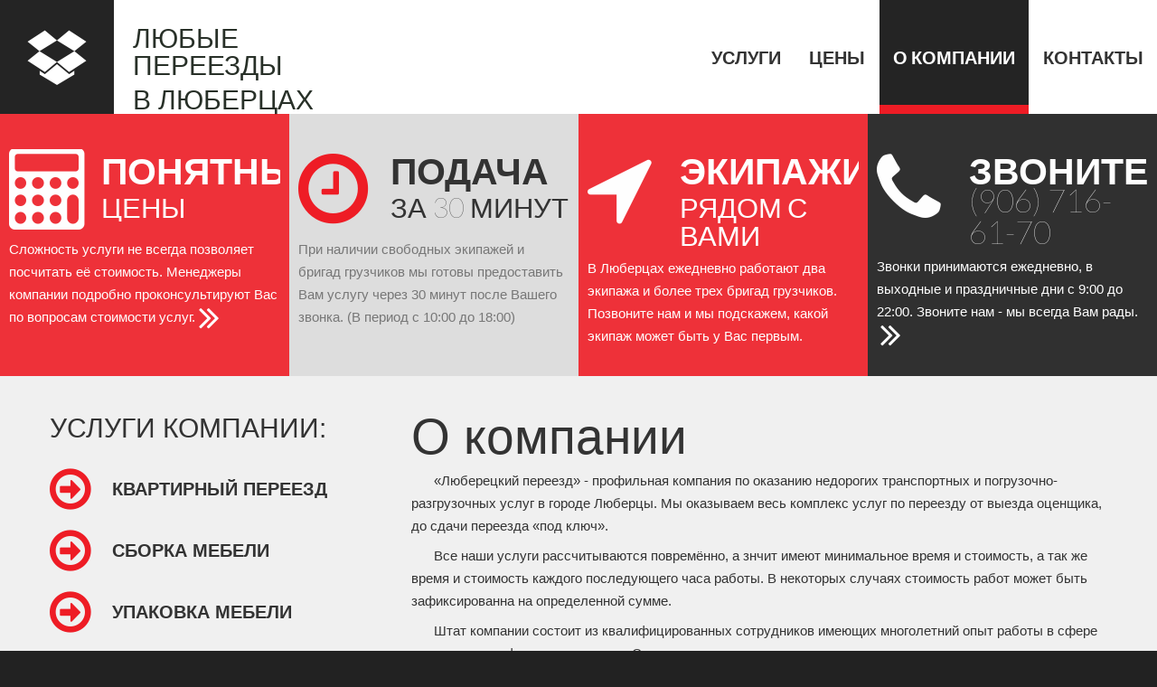

--- FILE ---
content_type: text/html; charset=utf-8
request_url: https://pereezd-lubercy.ru/about/
body_size: 3339
content:
<!DOCTYPE html>
<html class="no-js" lang="ru">
<head>
	<base href="/">
		<meta name="robots" content="index, follow">
		<title>О компании «Люберецкий переезд»</title>
	<meta charset="utf-8">
	<link rel="shortcut icon" href="/favicon.ico" type="image/x-icon">
	<link rel="icon" href="/favicon.ico" type="image/x-icon">
						<link rel="stylesheet" type="text/css" media="screen" href="/v/themes/enviroment/media/css/navbar.css">
			<link rel="stylesheet" type="text/css" media="screen" href="/v/themes/enviroment/media/css/grid.css">
			<link rel="stylesheet" type="text/css" media="screen" href="/v/themes/enviroment/media/css/style.css">
				<script src="/media/js/jQuery.js"></script> 	
				<script src="/v/themes/enviroment/media/js/jquery-migrate-1.2.1.js"></script>
			<script src="/v/themes/enviroment/media/js/jquery.mobile.customized.min.js"></script>
				<script src="/v/themes/enviroment/media/wow/wow.js"></script>

	<script>
		$(document).ready(function () {
			if ($('html').hasClass('desktop')) {
				new WOW().init();
			}
		});
	</script>
	<!--[if lt IE 9]>
		<script src="/v/themes/enviroment/media/js/html5shiv.js"></script>
		<link rel="stylesheet" type="text/css" media="screen" href="/v/themes/enviroment/media/css/ie.css">
	<![endif]-->
	<meta name="keywords" content="о компании, описание компании">
	<meta name="description" content="Принципы, цели и порядок оказания услуг компанией «Люберецкий переезд».">
		</head>
<body>
		<header id="header">
		<div id="stuck_container">
			<div class="blacklogo">
				<a href="/" >
					<i class="fa fa-dropbox "></i>
				</a>
			</div>
			<div class="logo">
				<p>Любые переезды</p>
				<p>в Люберцах</p>
			</div>
			<nav>
				<ul class="sf-menu">
										<li >
						<a href="/uslugi/">Услуги<strong></strong></a></li>
										<li >
						<a href="/price/">Цены<strong></strong></a></li>
										<li  class="current" >
						<a href="/about/">О компании<strong></strong></a></li>
										<li >
						<a href="/contacts/">Контакты<strong></strong></a></li>
									</ul>
			</nav>
			<div class="clear"></div>
		</div>
	</header>
	<section id="content"> 
				<div class="banners-main banner-show">
			<div class="wrapper">
				<div class="banner1 maxheight1  wow flipInX" data-wow-duration="" data-wow-delay="0.0s">
					<div class="wrapper">
						<i class="fa fa-calculator icon1"></i>
						<div class="box">
							<p class="banner_txt1">Понятные </p>
							<p class="banner_txt2">цены</p>
						</div>
					</div>
					<p class="banner_txt3">Сложность услуги не всегда позволяет посчитать её стоимость. Менеджеры компании подробно проконсультируют Вас по вопросам стоимости услуг.<a href="/price/" class="link_arr"><i class="fa fa-angle-double-right icon2"></i></a></p>
				</div>
				<div class="banner1 v3 maxheight1  wow flipInX" data-wow-duration="" data-wow-delay="0.2s">
					<div class="wrapper">
						<i class="fa fa-clock-o icon1"></i>
						<div class="box">
							<p class="banner_txt1">Подача</p>
							<p class="banner_txt2">за 30 минут</p>
						</div>
					</div>
					<p class="banner_txt3">При наличии свободных экипажей и бригад грузчиков мы готовы предоставить Вам услугу через 30 минут после Вашего звонка. (В период с 10:00 до 18:00)</p>
				</div>
				<div class="banner1 maxheight1  wow flipInX" data-wow-duration="" data-wow-delay="0.4s">
					<div class="wrapper">
						<i class="fa fa-location-arrow icon1"></i>
						<div class="box">
							<p class="banner_txt1">Экипажи</p>
							<p class="banner_txt2">рядом с Вами</p>
						</div>
					</div>
					<p class="banner_txt3">В Люберцах ежедневно работают два экипажа и более трех бригад грузчиков. Позвоните нам и мы подскажем, какой экипаж может быть у Вас первым.</a></p>
				</div>
				<div class="banner1 v2 maxheight1  wow flipInX" data-wow-duration="" data-wow-delay="0.6s">
					<div class="wrapper">
						<i class="fa fa-phone icon1"></i>
						<div class="box">
							<p class="banner_txt1">Звоните:</p>
							<p class="banner_txt_tele"><a href="tel:+79067166170">(906) 716-61-70</a></p>
						</div>
					</div>
					<p class="banner_txt3">Звонки принимаются ежедневно, в выходные и праздничные дни с 9:00 до 22:00. Звоните нам - мы всегда Вам рады. <a href="/contacts/" class="link_arr"><i class="fa fa-angle-double-right icon2"></i></a></p>
				</div>
			</div>
		</div>
		<div class="container">
			<div class="row">
								<div class="grid_4 wow fadeInLeft animated">
					<h3>Услуги компании:</h3>
										<div class="wrapper">
						<i class="fa fa-arrow-circle-o-right icon5 "></i>
						<div class="box">
							<h4><a href="/kvartirniy-pereezd/">Квартирный переезд</a></h4>
						</div>
					</div>
										<div class="wrapper">
						<i class="fa fa-arrow-circle-o-right icon5 "></i>
						<div class="box">
							<h4><a href="/sborka-mebeli/">Сборка мебели</a></h4>
						</div>
					</div>
										<div class="wrapper">
						<i class="fa fa-arrow-circle-o-right icon5 "></i>
						<div class="box">
							<h4><a href="/upakovka-mebeli/">Упаковка мебели</a></h4>
						</div>
					</div>
										<div class="wrapper">
						<i class="fa fa-arrow-circle-o-right icon5 "></i>
						<div class="box">
							<h4><a href="/utilizaciya-mebeli/">Утилизация мебели</a></h4>
						</div>
					</div>
										<div class="wrapper">
						<i class="fa fa-arrow-circle-o-right icon5 "></i>
						<div class="box">
							<h4><a href="/gruzchiki/">Грузчики</a></h4>
						</div>
					</div>
										<div class="wrapper">
						<i class="fa fa-arrow-circle-o-right icon5 "></i>
						<div class="box">
							<h4><a href="/perestanovka-mebeli/">Перестановка мебели</a></h4>
						</div>
					</div>
										<div class="wrapper">
						<i class="fa fa-arrow-circle-o-right icon5 "></i>
						<div class="box">
							<h4><a href="/perevozka-mebeli/">Перевозка мебели</a></h4>
						</div>
					</div>
										<div class="wrapper">
						<i class="fa fa-arrow-circle-o-right icon5 "></i>
						<div class="box">
							<h4><a href="/perestanovka-pianino/">Перестановка пианино</a></h4>
						</div>
					</div>
										<div class="wrapper">
						<i class="fa fa-arrow-circle-o-right icon5 "></i>
						<div class="box">
							<h4><a href="/ofisniy-pereezd/">Офисный переезд</a></h4>
						</div>
					</div>
										<div class="wrapper">
						<i class="fa fa-arrow-circle-o-right icon5 "></i>
						<div class="box">
							<h4><a href="/perevozka-pianino/">Перевозка пианино</a></h4>
						</div>
					</div>
										<div class="wrapper">
						<i class="fa fa-arrow-circle-o-right icon5 "></i>
						<div class="box">
							<h4><a href="/perevozka-seifov/">Перевозка сейфов</a></h4>
						</div>
					</div>
									</div>
								<div class="grid_8 wow fadeInRight animated">
					<div id="box_header">
	<h1>О компании</h1>

<p>&laquo;Люберецкий переезд&raquo; - профильная компания по оказанию недорогих транспортных и погрузочно-разгрузочных услуг в городе Люберцы. Мы оказываем весь комплекс услуг по переезду от выезда оценщика, до сдачи переезда &laquo;под ключ&raquo;.</p>

<p>Все наши услуги рассчитываются повремённо, а знчит имеют минимальное время и стоимость, а так же время и стоимость каждого последующего часа работы. В некоторых случаях стоимость работ может быть зафиксированна на определенной сумме.</p>

<p>Штат компании состоит из квалифицированных сотрудников имеющих многолетний опыт работы в сфере квартирных и офисных переездов. Стоимость услуг зависит от доли участия клиентов в процессе переезда. Если клиенты принимают активное участие в подготовке и процессе переезда, итоговая стоимость услуг может быть значительно снижена. Наши менеджеры-консультанты помогут Вам изюежать непредвиденных трудностей и осуществить переезд в минимальные сроки и по минимальной стоимости.</p>

<p>Штат компании укомплектован грузчиками и водителями работающими вместе много лет. Все а/м имеют боковую привязь и обивки будки, предназначенные для перевозки мебели.</p>

<p>Для заказа услуг по переезду или услуг грузчиков просто позвоните нашим менеджерам: 8 (926) 688-09-59.</p>

</div>
				</div>
			</div>
		</div>
	</section>
	<footer id="footer">
		<div class="box-4">
			<div class="container">
				<div class="row">
					<div class="grid_2 wow fadeInLeft" data-wow-duration="" data-wow-delay="0.0s">
						<p class="txt2">Услуги</p>
						<p class="txt1"><a href="/kvartirniy-pereezd/" class="link2">Квартирный переезд</a></p>
						<p class="txt1"><a href="/ofisniy-pereezd/" class="link2">Офисный переезд</a></p>
						<p class="txt1"><a href="/utilizaciya-mebeli/" class="link2">Утилизация мебели</a></p>
						<p class="txt1"><a href="/gruzchiki/" class="link2">Услуги грузчиков</a></p>
						<p class="txt1"><a href="/perestanovka-mebeli/" class="link2">Перестановка мебели</a></p>
						<p class="txt1"><a href="/sborka-mebeli/" class="link2">Сборка мебели</a></p>
						<p class="txt1"><a href="/upakovka-mebeli/" class="link2">Упаковка мебели</a></p>
					</div>
					<div class="grid_2 wow fadeInUp" data-wow-duration="" data-wow-delay="0.2s">
						<p class="txt2">Информация</p>
						<p class="txt1"><a href="/uslugi/" class="link2">Все услуги</a></p>
						<p class="txt1"><a href="/price/" class="link2">Стоимость услуг</a></p>
						<p class="txt1"><a href="/about/" class="link2">О нашей компании</a></p>
					</div>
					<div class="grid_2 wow fadeInRight" data-wow-duration="" data-wow-delay="0.4s">
						<p class="txt2">Контакты</p>
						<p class="txt1"><a href="tel:+79067166170" class="link2">+7 (906) 716-61-70</a></p>
							<p class="txt1">г. Люберцы, ул. Гоголя, д.39/1</p>
					</div>
					<div class="grid_6 wow fadeInRight" data-wow-duration="" data-wow-delay="0.6s">
						<div class="txt_section1">
							<div class="icon-logo">
								<a href="/" >
									<i class="fa fa-dropbox "></i>
								</a>
							</div>
							<div class="logo">
								<p>Любые переезды</p>
								<p>в Люберцах</p>
							</div>
							<p class="txt3">Оказываем весь комплекс востребованных универсальных услуг в сфере переездов. У нас: грузчики-славяне, доступные цены, высокое качество, многолетний опыт работы. Звоните и заказывайте переезд прямо сейчас.</p>
						</div>
					</div>
				</div>
			</div>
		</div>
		<div class="container">
			<div class="row">
				<div class="grid_12">
					<p class="txt_priv wow fadeInLeft">Все права защищены © 2009-2026</p>
				</div>
			</div>
		</div>
	</footer>
	<script src="/v/themes/enviroment/media/js/script.js"></script>
	</body>
</html>

--- FILE ---
content_type: text/css
request_url: https://pereezd-lubercy.ru/v/themes/enviroment/media/css/style.css
body_size: 5296
content:
@import url(//maxcdn.bootstrapcdn.com/font-awesome/4.2.0/css/font-awesome.min.css);
@import "animate.css";
@import "touchTouch.css";
@import url(//fonts.googleapis.com/css?family=Lato:100,300,400,700);
/*========================================================
										Main variables
=========================================================*/
/*hover color*/
/*hover 2 color*/
/*color of content*/
/*color of border*/
/*========================================================
										Typography
=========================================================*/
/*color of input fields in contact form*/
/*========================================================
										Main layout styles
=========================================================*/
html,
body {
  margin: 0;
  padding: 0;
  height: 100%;
}
body {
  min-width: 300px;
  background: #222;
  color: #333;
  font: 100 15px/25px 'Trebuchet MS', Verdana, Arial, Helvetica, sans-serif;
}
a[href^="tel:"] {
  color: inherit;
  text-decoration: none;
}
* {
  -webkit-text-size-adjust: none;
}
strong{
font-weight:bold;
}
#box_header ul{
	margin: 10px 0 10px 20px;
	float:left;
}
#box_header ul li{
	background: url(/v/themes/enviroment/media/images/list_marker.png) 0px 8px no-repeat;
	float: left;
	padding-left: 25px;
	clear: both;
}
#box_header p{
float:left;
text-indent:25px;
}
#box_header h1, #box_header h2{
float:left;
width:100%;
}
h1 {
  position: relative;
  display: inline-block;
  line-height: 55px;
  font-family: 'Trebuchet MS', Verdana, Arial, Helvetica, sans-serif;
  font-size: 55px;
  color: #333;
}
h1 img {
  max-width: inherit;
}
.box-4 h1 {
  position: relative;
  display: inline-block;
  margin: 0;
  margin-top: 45px;
  margin-bottom: 14px;
  margin-left: 0;
  float: none;
}
h2 {
  font: bold 25px/25px 'Trebuchet MS', Verdana, Arial, Helvetica, sans-serif;
  color: #333;
  text-transform: uppercase;
/*   margin-top: 90px; */
  letter-spacing: -1px;
  margin: 15px 0;
}
h3 {
  font: 100 30px/35px 'Trebuchet MS', Verdana, Arial, Helvetica, sans-serif;
  color: #333;
  text-transform: uppercase;
  margin-top: 0px;
  margin-bottom: 10px;
}
h4 {
  font: 700 20px/20px 'Trebuchet MS', Verdana, Arial, Helvetica, sans-serif;
  color: #ee1c25;
  margin-top: 30px;
  text-transform: uppercase;
}
.top_section {
  position: relative;
  background: #ededed;
  overflow: hidden;
  padding: 10px 0 12px;
}
.logo{
float:left;
width:260px;
height:106px;
padding-top:20px;
}
.txt_section1 > .logo p{
color: #fff;
}
.logo p{
font-family: 'Trebuchet MS', Verdana, Arial, Helvetica, sans-serif;
font-size: 30px;
color: #283028;
line-height: 30px;
text-transform:uppercase;
text-align:left;
}
/*========================================================
										HEADER styles
=========================================================*/
#header {
  background: #fff;
  padding: 0;
  position: relative;
  z-index: 100;
  /*overflow: hidden;*/
}
/* Main menu styles
========================================================*/
/*========================================================
										menu variables
=========================================================*/
nav {
  margin-top: 0px;
  float: right;
  /* margin-right: 15px; */
}
.sf-menu {
  float: right;
}
.sf-menu > li {
  float: left;
  position: relative;
  margin: 0 0 0 1px;
}
.sf-menu > li > a {
  display: inline-block;
  padding: 0px 15px;
  font: bold 20px/126px 'Lato', Arial, sans-serif;
  text-transform: uppercase;
  color: #333333;
  /*background: @menu-bg-color;*/
  -webkit-transition: 0.3s all ease;
  transition: 0.3s all ease;
  /* rollover line =============================================*/
}
.sf-menu > li > a:hover {
  color: #ffffff;
  /*background: @menu-bg-hover-color;*/
  -webkit-transition: 0.3s all ease;
  transition: 0.3s all ease;
}
.sf-menu > li > a:hover strong {
  width: 100%;
  opacity: 1;
}
.sf-menu > li > a.sf-with-ul:after {
  content: '';
  position: absolute;
  width: 5px;
  bottom: 10px;
  left: 50%;
  pointer-events: none;
  z-index: 999;
  width: 0;
  height: 0;
  /*border-style: solid;
				border-width: 3px 3px 0 3px;
				border-color: #333 transparent transparent transparent;*/
}
.sf-menu > li > a strong {
  width: 0%;
  height: 100%;
  position: absolute;
  display: inline-block;
  left: 0;
  top: 0;
  -webkit-transition: 0.3s all ease;
  transition: 0.3s all ease;
  z-index: -1;
  -webkit-box-sizing: border-box;
  -moz-box-sizing: border-box;
  box-sizing: border-box;
  background: #242424;
  border-bottom: 10px solid #ee1c25;
  opacity: 0;
  /* css triangle =============================================*/
  /*&:before {
					content: "";
					display: block;
					width: 0; 
					height: 0; 
					border-left: 7px solid transparent;
					border-right: 7px solid transparent;
					border-bottom: 7px solid #fa9183; 
					position: absolute;
					top: -5px;
					left: 50%;
					margin-left: -3px;
				}*/
}
.sf-menu > li.current > a {
  color: #ffffff;
  /*background: @menu-bg-hover-color;*/
}
.sf-menu > li.current > a strong {
  width: 100%;
  opacity: 1;
}
.sf-menu > li.sfHover > a {
  color: #ffffff;
  /*background: @menu-bg-hover-color;*/
}
.sf-menu > li.sfHover > a strong {
  width: 100%;
  opacity: 1;
}
.sf-menu a {
  -webkit-transition: 0.3s all ease;
  transition: 0.3s all ease;
}
.sf-menu a:hover {
  -webkit-transition: 0.3s all ease;
  transition: 0.3s all ease;
}
/* First level sub-menu styles - submenu
========================================================*/
.sf-menu ul {
  position: absolute;
  top: 126px;
  left: 0px;
  background: #262626;
  padding: 25px 30px 10px;
  width: 195px;
  z-index: 2;
  display: none;
  -webkit-box-sizing: border-box;
  -moz-box-sizing: border-box;
  box-sizing: border-box;
}
.sf-menu ul li {
  position: relative;
  text-align: left;
  line-height: 25px;
  margin-bottom: 10px;
  border-bottom: 1px solid #3d3a3a;
}
.sf-menu ul li:last-child {
  border-bottom: none;
}
.sf-menu ul li a {
  font: 15px/16px 'Lato', Arial, sans-serif;
  color: #ffffff;
  display: inline-block;
}
.sf-menu ul li a:hover {
  color: #ee1c25;
}
.sf-menu ul li a.sf-with-ul:after {
  /*content: '';*/
  font-family: 'FontAwesome';
  position: absolute;
  width: 5px;
  font-size: 13px;
  line-height: 13px;
  font-weight: normal;
  color: #000;
  right: -4px;
  bottom: 1px;
  pointer-events: none;
  z-index: 999;
}
.sf-menu ul li.sfHover > a {
  color: #ee1c25;
}
/* Second level sub-menu styles - submenu2
========================================================*/
.sf-menu ul ul {
  position: absolute;
  top: -23px;
  left: 166px;
  width: 150px;
  background: #262626;
  /*padding: 10px 10px;*/
  z-index: 4;
}
.sf-menu ul ul li {
  /*line-height: 30px;*/
}
.sf-menu ul ul li a {
  color: #ffffff;
}
.select-menu{display:none!important}
@media only screen and (max-width: 1199px) {
  .sf-menu > li > a {
    padding: 0 12px;
  }
}
@media only screen and (max-width: 979px) {
  .sf-menu > li > a {
    padding: 0 10px;
  }
}
@media only screen and (max-width: 900px) {
  .sf-menu {
    display: none;
  }
  .select-menu{display:block!important}
  nav {
    float: none;
    margin: 10px;
  }
  .select-menu {
    display: block;
    width: 100%;
    border-radius: 0px !important;
    -moz-border-radius: 0px !important;
    -webkit-border-radius: 0px !important;
    border: 2px solid #ee1c25;
    position: relative;
    outline: none !important;
    z-index: 1000;
    margin-top: 10px;
  }
}
/* Stuck menu styles
========================================================*/
.isStuck {
  background: #fff;
  padding: 0px 0 2px;
  z-index: 999;
}
.isStuck h1 {
  /*height: 100px;*/
}
@media only screen and (max-width: 979px) {
  .isStuck {
    display: none !important;
  }
}
/*========================================================
										USEFUL styles
=========================================================*/
a {
  text-decoration: none;
  cursor: pointer;
  color: inherit;
  -webkit-transition: 0.4s all ease;
  transition: 0.4s all ease;
}
.table th, .table td {
padding: 8px;
line-height: 20px;
text-align: left;
vertical-align: middle;
text-shadow: 0 1px 0 #fff;
}
.table thead tr th{
border-bottom:3px solid #ee1c25;
font-weight:bold;
}
.table tbody > tr:nth-child(odd) > td {
background-color: #CEF9AD;
}
.table tfoot tr td {
text-align: center;
}
a:hover {
  color: #ee1c25;
  text-decoration: none;
}
a.link1 {
  color: #000;
}
a.link1:hover {
  color: #eb6654;
}
a.link2:hover {
  color: #ee1c25;
}
a.link3:hover {
  color: #000;
}
.link3 {
color: #ee1c25;
text-decoration: none;
-webkit-transition: 0.4s all ease;
transition: 0.4s all ease;
font: 700 20px/20px 'Trebuchet MS', Verdana, Arial, Helvetica, sans-serif;
text-transform: uppercase;
float:right;
}
a.link4 {
  color: #242424;
}
a.link4:hover {
  color: #ee1c25;
}
a.link5 {
  text-decoration: underline;
  color: #ee1c25;
}
#map{
width:100%;
height:300px;
}
a.link5:hover {
  color: #000;
  text-decoration: underline;
}
a.link6 {
  color: #ee1c25;
}
a.link6:hover {
  color: #000;
}
.link_arr:hover {
  color: #000;
}
.banner1.v3 .link_arr:hover .icon2 {
  color: #000 !important;
}
.lh20 {
  line-height: 20px;
}
.txt1 {
  color: #888888;
  line-height: 34px;
  margin-top: 10px;
}
.txt2 {
  color: #fff;
  font: bold 20px/24px 'Lato', Arial, sans-serif;
  text-transform: uppercase;
}
.txt3 {
  max-width: 540px;
  float:left;
}
.txt4 {
  color: #fff;
  width: 100%;
  font: 900 25px/30px 'Lato', Arial, sans-serif;
  padding: 10px 10px 16px 17px;
  text-transform: uppercase;
  margin-top: 52px;
  background: #242424;
  -webkit-box-sizing: border-box;
  -moz-box-sizing: border-box;
  box-sizing: border-box;
}
.txt5 {
  color: #fff;
  width: 100%;
  font: bold 72px/72px 'Lato', Arial, sans-serif;
  text-transform: uppercase;
  margin-top: 0px;
  letter-spacing: -1px;
}
.txt6 {
  color: #fff;
  width: 100%;
  font: 100 60px/60px 'Lato', Arial, sans-serif;
  text-transform: uppercase;
  margin-top: -5px;
}
.bd_top {
  border-top: 1px solid #c0c0c0;
  margin-top: 34px;
  padding-top: 8px;
}
.txt7 {
  color: #fff;
  font: 18px/20px 'Lato', Arial, sans-serif;
  padding: 11px 21px;
  text-transform: uppercase;
  margin-top: 12px;
  background: #ee1c25;
  font-style: italic;
  -webkit-box-sizing: border-box;
  -moz-box-sizing: border-box;
  box-sizing: border-box;
  display: inline-block;
  margin-right: 19px;
}
.txt8 {
  display: inline-block;
  color: #333;
  font: bold 18px/20px 'Lato', Arial, sans-serif;
  text-transform: uppercase;
  margin-top: 23px;
}
.txt_section1 {
  text-align: right;
}
.txt_section2 {
  width: 100%;
  padding: 10px 10px 44px 19px;
  margin-top: 5px;
  background: #f2f2f2;
  -webkit-box-sizing: border-box;
  -moz-box-sizing: border-box;
  box-sizing: border-box;
}
.color1 {
  color: #ee1c25;
}
.color2 {
  color: #fff;
}
.color3 {
  color: #23640D;
}
.box {
  overflow: hidden;
}
.box2 {
  overflow: hidden;
}
.bold {
  font-weight: bold;
}
.fw400 {
  font-weight: 400;
}
.fw600 {
  font-weight: 600;
}
.fz15 {
  font-size: 15px;
}
.circle {
  overflow: hidden;
  border-radius: 1000px;
}
.fleft {
  float: left;
}
.fright {
  float: right;
}
.clear {
  clear: both;
  width: 100%;
  font-size: 0;
  line-height: 0;
}
.wrapper {
  position: relative;
  overflow: hidden;
  width: 100%;
}
.txt_upp {
  text-transform: uppercase;
}
.txt_left {
  text-align: left;
}
.txt_right {
  text-align: right;
}
.txt_cntr {
  text-align: center;
}
.txt_ital {
  font-style: italic;
}
.txt_line_through {
  text-decoration: line-through;
}
.pos_rel {
  position: relative;
}
.txt_und {
  text-decoration: underline;
}
.padTop1 {
  padding-top: 10px;
}
.padBot1 {
  padding-bottom: 10px;
}
.padLeft1 {
  padding-left: 10px;
}
.padRight1 {
  padding-right: 10px;
}
.mar1 {
  margin: 0 7px;
}
.marRight1 {
  margin-right: 30px;
}
.marTop0 {
  margin-top: 0px;
}
.marTop1 {
  margin-top: 0px;
}
.marTop2 {
  margin-top: 53px;
  margin-bottom: -20px;
}
.marTop3 {
  margin-top: 13px;
}
.marTop4 {
  margin-top: 13px;
}
.marTop5 {
  margin-top: 19px;
}
.hline {
  width: 100%;
  height: 1px;
  background: #e5e5e5;
  margin-top: 30px;
  margin-bottom: 0px;
}
p {
  margin-top: 8px;
}
img {
  margin-bottom: 0px;
  max-width: 100%;
  height: auto;
}
.img_border {
  border: 1px solid #efefef;
  background: #f8f8f8;
  padding: 7px;
  -webkit-box-sizing: border-box;
  -moz-box-sizing: border-box;
  box-sizing: border-box;
  margin-top: 10px;
}
.img1 {
  margin-top: 30px;
}
.img2 {
  margin-top: 34px;
  float: left;
  margin-right: 26px;
}
.img3 {
  margin-top: 50px;
}
.img4 {
  margin-top: 21px;
  float: left;
  margin-right: 32px;
}
blockquote {
  padding-left: 68px;
  padding-right: 0;
  background: url(../images/quote_sign.png) 0 7px no-repeat;
  margin-top: 21px;
  overflow: hidden;
}
blockquote p {
  margin-top: 0;
}
blockquote h4 {
  margin-top: 16px;
}
.num_section {
  font: 300 52px/52px 'Lato', Arial, sans-serif;
  float: left;
  color: #fa9183;
  width: 52px;
  display: block;
  margin-top: -10px;
}
.date_section {
  position: relative;
  width: 100%;
  max-width: 100px;
  background-color: #eb6654;
  float: left;
  text-align: center;
  margin-top: 43px;
  color: #fff;
  text-transform: uppercase;
}
.day {
  font: bold 37px/37px 'Lato', Arial, sans-serif;
  margin-top: 8px;
  display: block;
}
.month {
  font: 300 10px/12px 'Lato', Arial, sans-serif;
  margin-top: 3px;
  display: block;
}
/*========================================================
										LISTS
=========================================================*/
.listWithMarker {
  margin: 0;
  margin-top: 19px;
}
.listWithMarker li {
  display: block;
  padding-left: 23px;
  background: url(../images/list_marker.png) 0px 4px no-repeat;
  margin-bottom: 0;
  padding-bottom: 7px;
}
.listWithMarker li a {
  text-decoration: none;
  font: 300 15px/20px "Lato", Arial, sans-serif;
  text-transform: uppercase;
}
.listWithMarker li a:hover,
.listWithMarker li.current a {
  color: #ee1c25;
}
.list2 {
  margin: 0;
  margin-top: 38px;
}
.list2 li {
  display: block;
  padding-bottom: 26px;
  border-bottom: 1px solid #e5e5e5;
  margin-bottom: 25px;
}
.list2 li:last-child {
  border-bottom: none;
}
.list2 li a {
  color: #ee1c25;
  text-decoration: none;
  font: bold 20px/24px "Lato", Arial, sans-serif;
  text-transform: uppercase;
}
.list_num {
  color: #d0cfcf;
  font: bold 40px/40px "Lato", Arial, sans-serif;
  margin-top: -15px;
  display: inline-block;
  margin-right: 7px;
  -webkit-transition: 0.6s all ease;
  transition: 0.6s all ease;
}
.list2 li a:hover,
.listWithMarker li.current a {
  color: #000;
}
.list2 li a:hover .list_num,
.listWithMarker li.current a .list_num {
  color: #ee1c25;
}
/*========================================================
										BUTTONS
=========================================================*/
.more_btn {
  display: inline-block;
  margin-top: 3px;
  padding: 10px 19px 11px;
  text-decoration: none;
  font: 15px/20px "Lato", Arial, sans-serif;
  color: #fff;
  background: #ee1c25;
  border-radius: 5px;
  margin-left: 7px;
}
.more_btn.v2 {
  color: #333;
  background: #dadada;
}
.more_btn:hover {
  color: #ee1c25;
  background: #000;
}
.more_btn2 {
  display: inline-block;
  margin-top: 26px;
  text-decoration: none;
  padding: 19px 30px;
  font: bold 20px/22px "Lato", Arial, sans-serif;
  color: #fff;
  text-transform: uppercase;
  background: #ee1c25;
}
.more_btn2.v2 {
  margin-top: 23px;
  padding: 17px 19px;
}
.more_btn2:hover {
  color: #ee1c25;
  background: #000;
}
/*********************************start magnifier2*************************************/
.magnifier2 {
  position: relative;
  /* display:block; */
  display: inline-block;
}
.zoom {
  position: absolute;
  top: 0;
  left: 0;
  -webkit-box-sizing: border-box;
  -moz-box-sizing: border-box;
  box-sizing: border-box;
  width: 100%;
  height: 100%;
  background: url(../images/magnifier2.png) 50% 50% no-repeat;
  -webkit-transition: 0.6s all ease;
  transition: 0.6s all ease;
}
a.magnifier2:hover .zoom {
  opacity: 1;
}
a.magnifier2 .zoom {
  opacity: 0;
}
/*********************************end magnifier2*************************************/
.lightbox-video {
  position: relative;
  display: inline-block;
  margin-top: 13px;
}
.lightbox-video span.video_icon {
  display: block;
  position: absolute;
  left: 0;
  top: 0;
  width: 100%;
  height: 100%;
  background: url(../images/video_arrow.png) no-repeat 50% 50%;
  z-index: 1;
  opacity: 1;
}
.opacity1 {
  opacity: 0;
}
.lightbox-video span.video_title {
  display: block;
  position: absolute;
  right: 0;
  bottom: 0;
  z-index: 1;
  background: #474747;
  color: #fff;
  padding: 4px 10px;
  font: bold 12px/20px Arial, Helvetica, sans-serif;
}
/*----------- start social icons ----------------*/
.soc_icons {
  position: relative;
  display: block;
  margin-top: 4px;
  white-space: nowrap;
  text-align: left;
  float: left;
  margin-left: 23px;
}
.soc_icons > li {
  position: relative;
  display: inline-block;
  margin-left: 7px;
}
.soc_icons > li > a {
  position: relative;
  line-height: 1em;
  -webkit-transition: 0.4s all ease;
  transition: 0.4s all ease;
  width: 44px;
  height: 44px;
  display: inline-block;
  color: #bbbbbb;
  background: #fff;
  text-align: center;
  border-radius: 500px;
}
.soc_icons i {
  font: normal normal 27px/44px 'FontAwesome';
}
.soc_icons > li > a:hover {
  color: #ee1c25;
  text-decoration: none;
}
/*----------- end social icons ----------------*/
/*========================================================
										CONTENT styles
=========================================================*/
#content {
  padding: 0 0 0px 0;
  background: #f0f0f0;
  overflow: hidden;
}
.content_pages {
  padding-bottom: 100px !important;
}
.box-2 {
  position: relative;
  background: #fff;
  margin-top: 0;
  padding: 0px 0 101px;
}
.box-2.v2 {
  padding-bottom: 97px;
}
.box-2.v3 {
  margin-top: 85px;
}
.box-3 {
  position: relative;
  background: url(../images/bg1.jpg) 50% 53% no-repeat #f2f2f2;
  margin-top: 0;
  padding: 10px 0 95px;
  text-align: right;
}
.box-4 {
  position: relative;
  background: #262626;
  margin-top: 0;
  padding: 45px 0 94px;
}
.box-5 {
  position: relative;
  background: url(../images/bg2.jpg) 50% 50% no-repeat #716754;
  margin-top: 75px;
  padding: 67px 0 76px;
}
.banners-main {
  position: relative;
  z-index: 101;
  margin-top: -246px;
  margin-bottom: 20px;
}
.banner1 {
  float: left;
  margin-top: 0;
  margin-right: 0;
  width: 25%;
  background: url(../images/banner_bg1.png);
  -webkit-box-sizing: border-box;
  -moz-box-sizing: border-box;
  box-sizing: border-box;
  padding: 39px 20px 26px 40px;
  color: #fff;
}
.banner1.v2 {
  background: url(../images/banner_bg2.png);
}
.banner1.v3 {
  background: url(../images/banner_bg3.png);
  color: #333;
}
.banner1.v3 .banner_txt3 {
  color: #777;
}
.banner1.v3 .icon1,
.banner1.v3 .icon2 {
  color: #ee1c25;
}
.icon1 {
  font: normal normal 90px/90px 'FontAwesome';
  float: left;
  text-align: left;
  width: 102px;
  margin-right: 0;
}
.icon2 {
  font: normal normal 40px/40px 'FontAwesome';
  display: inline-block;
  margin-top: -7px;
  margin-left: 4px;
}
.icon3 {
  width: 130px;
  height: 130px;
  font: normal normal 70px/130px 'FontAwesome';
  float: left;
  text-align: center;
  margin-right: 21px;
  color: #fff;
  background: #ee1c25;
  -webkit-transition: 0.4s all ease;
  transition: 0.4s all ease;
}
.icon3 i {
  line-height: inherit;
}
.icon3:hover {
  background: #242424;
}
.active{
color: #333!important;
}
.box h4 a{
color: #333;
}
.icon4 {
  font: normal normal 55px/55px 'FontAwesome';
  color: #242424;
  display: inline-block;
  margin-top: -10px;
  width: 63px;
}
.icon5 {
  font: normal normal 53px/53px 'FontAwesome';
  color: #ee1c25;
  margin-top: 15px;
  width: 69px;
  float: left;
}
.banner_txt1 {
  font: 100 55px/55px 'Trebuchet MS', Verdana, Arial, Helvetica, sans-serif;
  margin-top: -3px;
  text-transform: uppercase;
}
.banner_txt2 {
  font: 100 41px/41px 'Trebuchet MS', Verdana, Arial, Helvetica, sans-serif;
  margin-top: -5px;
  text-transform: uppercase;
}
.banner_txt_tele {
  font: 100 35px/35px 'Lato', Verdana, Arial, Helvetica, sans-serif;
  margin-top: -5px;
  text-transform: uppercase;
}
.banner_txt3 {
  margin-top: 8px;
}
.col1 {
  float: left;
  width: 236px;
  margin-right: 31px;
}
.col1.last {
  margin-right: 0;
}
/**** start Map ****/
.map {
  margin-top: 17px;
  overflow: hidden;
}
.map figure {
  position: relative;
  display: block;
  width: 100%;
  margin-bottom: 3px;
  -webkit-box-sizing: border-box;
  -moz-box-sizing: border-box;
  box-sizing: border-box;
}
.map figure iframe {
  width: 100%;
  height: 374px;
  max-width: 100%;
}
.img_border.map {
  max-width: 535px;
}
/**** end Map ****/
/**** start address section ****/
.address1 {
  padding-top: 20px;
  display: block;
}
.address1 dt {
  font: bold 25px/30px 'Lato', Arial, sans-serif;
  color: #ee1c25;
  margin-bottom: 14px;
  text-transform: uppercase;
}
.address1 dd span {
  min-width: 80px;
  display: inline-block;
  text-align: left;
}
.address1 dd span.col1 {
  min-width: 0;
}
/**** end address section ****/
/*========================================================
										FOOTER styles
=========================================================*/
#footer {
  padding: 0px 0 17px;
  color: #777;
  overflow: hidden;
}
.txt_priv {
  margin-top: 17px;
  font: 300 15px/22px 'Lato', Arial, sans-serif;
  /*min-width: 280px;*/
}
.banner-show{
margin-top: 0!important;
}
.icon-logo{
width: 126px;
height: 126px;
font: normal normal 70px/130px 'FontAwesome';
float: left;
text-align: center;
margin-right: 21px;
color: #fff;
background: #ee1c25;
-webkit-transition: 0.4s all ease;
transition: 0.4s all ease;
}
.icon-logo:hover {
  background: #242424;
}
.icon-logo i {
line-height: inherit;
}
.blacklogo{
width: 126px;
height: 126px;
font: normal normal 70px/130px 'FontAwesome';
float: left;
text-align: center;
margin-right: 21px;
color: #fff;
background: #242424;
-webkit-transition: 0.4s all ease;
transition: 0.4s all ease;
}
.blacklogo:hover {
  background: #ee1c25;
}
.blacklogo a:hover {
  color: #242424!important;
}
.blacklogo i {
line-height: inherit;
}
/*========================================================
										Widget styles
=========================================================*/
/* UItoTop styles
========================================================*/
#toTop {
  display: none;
  text-decoration: none;
  position: fixed;
  bottom: 80px;
  right: 30px;
  overflow: hidden;
  border: none;
  color: #000;
  width: 40px;
  height: 43px;
  font-size: 43px;
  line-height: 38px;
  z-index: 20;
  -webkit-transition: color 0.5s ease;
  transition: color 0.5s ease;
}
#toTop:hover {
  outline: none;
  color: #ee1c25;
}
@media only screen and (max-width: 1199px) {
  #toTop {
    display: none !important;
  }
}
/*========================================================
								RESPONSIVE LAYOUTS STYLES 
=========================================================*/
@media only screen and (max-width: 1899px) {
  .banners-main {
    margin-top: 0;
  }
  .banner1 {
    padding: 39px 10px 26px 10px;
  }
}
@media only screen and (max-width: 1699px) {
  .banner_txt1 {
    font: 700 41px/41px 'Lato', Arial, sans-serif;
    margin-top: 3px;
  }
  .banner_txt2 {
    font: 100 31px/31px 'Lato', Arial, sans-serif;
    margin-top: 5px;
  }
}
@media only screen and (max-width: 1199px) {
  .banner1 {
    width: 50%;
    margin-bottom: 1px;
    padding: 39px 20px 26px 40px;
  }
  .txt1 {
    line-height: 26px;
  }
  .txt2 {
    font: bold 15px/20px 'Lato', Arial, sans-serif;
  }
}
@media only screen and (max-width: 979px) {
  .map figure,
  .map figure iframe,
  #form input,
  #form textarea,
  #form .success {
    width: 100% !important;
    float: none !important;
  }
  #form .success {
    -webkit-box-sizing: border-box;
    -moz-box-sizing: border-box;
    box-sizing: border-box;
  }
  .map figure {
    height: auto !important;
    margin-bottom: 15px;
  }
  h1 img {
    max-width: 189px;
    margin-top: 22px;
  }
  .banner_txt1 {
    font: 700 28px/30px 'Lato', Arial, sans-serif;
  }
  .banner_txt2 {
    font: 100 29px/31px 'Lato', Arial, sans-serif;
  }
  .img_big {
    width: 100%;
    float: none;
    margin-right: 0;
  }
  figure a {
    width: 100%;
  }
  figure a img {
    width: 100%;
  }
}
@media only screen and (max-width: 767px) {
  img {
    width: 100%;
  }
  img.no_resize,
  h1 img {
    width: auto;
  }
  .map figure iframe {
    height: 300px;
  }
  figure a {
    width: 100%;
  }
  h1 {
    float: none;
    margin-top: 10px;
  }
  .banner1 {
    width: 100%;
    margin-bottom: 1px;
  }
  .txt_section1 {
    text-align: left;
  }
  .box2 {
    overflow: visible;
  }
  .icon3 {
    width: 110px;
    height: 110px;
    font: normal normal 60px/110px 'FontAwesome';
    float: left;
    text-align: center;
    margin-right: 11px;
    color: #fff;
    background: #ee1c25;
    -webkit-transition: 0.4s all ease;
    transition: 0.4s all ease;
  }
  h2 {
    font: bold 51px/51px 'Lato', Arial, sans-serif;
  }
  h3 {
    font: 100 31px/34px 'Lato', Arial, sans-serif;
  }
  .txt5 {
    font: bold 42px/42px 'Lato', Arial, sans-serif;
  }
  .txt6 {
    font: 100 30px/30px 'Lato', Arial, sans-serif;
    margin-top: 0;
  }
}
@media only screen and (max-width: 479px) {
  h2 {
    font: bold 31px/31px 'Lato', Arial, sans-serif;
  }
  /*h1 {width: 100%; margin-left: 0; margin-bottom: 10px; float: none;}
	h1 img{width: 100%;}*/
  h4 {
    font: 700 17px/26px 'Lato', Arial, sans-serif;
  }
}
/*Core variables and mixins*/

--- FILE ---
content_type: application/javascript
request_url: https://pereezd-lubercy.ru/v/themes/enviroment/media/js/script.js
body_size: 1223
content:
function include(url){
  document.write('<script src="'+url+'"></script>');
  return false ;
}

/* cookie.JS
========================================================*/
include('/v/themes/enviroment/media/js/jquery.cookie.js');


/* DEVICE.JS
========================================================*/
include('/v/themes/enviroment/media/js/device.min.js');

/* Stick up menu
========================================================*/
/*include('/v/themes/enviroment/media/js/tmstickup.js');
$(window).load(function() { 
  if ($('html').hasClass('desktop')) {
      $('#stuck_container').TMStickUp({
      })
  }  
});*/

/* Easing library
========================================================*/
include('/v/themes/enviroment/media/js/jquery.easing.1.3.js');

/* touchTouch Gallery
========================================================*/
include('/v/themes/enviroment/media/js/touchTouch.jquery.js');
include('/v/themes/enviroment/media/js/jquery.equalheights.js');


/* ToTop
========================================================*/
include('/v/themes/enviroment/media/js/jquery.ui.totop.js');
$(function () {   
  $().UItoTop({ easingType: 'easeOutQuart' });
});



/* DEVICE.JS AND SMOOTH SCROLLIG
========================================================*/
include('/v/themes/enviroment/media/js/jquery.mousewheel.min.js');
include('/v/themes/enviroment/media/js/jquery.simplr.smoothscroll.min.js');
$(function () { 
  if ($('html').hasClass('desktop')) {
      $.srSmoothscroll({
        step:150,
        speed:400
      });
  }   
});



/* Stellar.js
========================================================*/
include('/v/themes/enviroment/media/js/jquery.stellar.js');
$(window).load(function() { 
  if ($('html').hasClass('desktop')) {
      $.stellar({
        horizontalScrolling: false,
        verticalOffset: -50
      });
  }  
});



/* Copyright Year
========================================================*/
var currentYear = (new Date).getFullYear();
$(document).ready(function() {
  $("#copyright-year").text( (new Date).getFullYear() );
});


/* Superfish menu
========================================================*/
include('/v/themes/enviroment/media/js/superfish.js');
include('/v/themes/enviroment/media/js/jquery.mobilemenu.js');


/* Orientation tablet fix
========================================================*/
$(function(){
// IPad/IPhone
	var viewportmeta = document.querySelector && document.querySelector('meta[name="viewport"]'),
	ua = navigator.userAgent,

	gestureStart = function () {viewportmeta.content = "width=device-width, minimum-scale=0.25, maximum-scale=1.6, initial-scale=1.0";},

	scaleFix = function () {
		if (viewportmeta && /iPhone|iPad/.test(ua) && !/Opera Mini/.test(ua)) {
			viewportmeta.content = "width=device-width, minimum-scale=1.0, maximum-scale=1.0";
			document.addEventListener("gesturestart", gestureStart, false);
		}
	};
	
	scaleFix();
	// Menu Android
	if(window.orientation!=undefined){
  var regM = /ipod|ipad|iphone/gi,
   result = ua.match(regM)
  if(!result) {
   $('.sf-menu li').each(function(){
    if($(">ul", this)[0]){
     $(">a", this).toggle(
      function(){
       return false;
      },
      function(){
       window.location.href = $(this).attr("href");
      }
     );
    } 
   })
  }
 }
});
var ua=navigator.userAgent.toLocaleLowerCase(),
 regV = /ipod|ipad|iphone/gi,
 result = ua.match(regV),
 userScale="";
if(!result){
 userScale=",user-scalable=0"
}
document.write('<meta name="viewport" content="width=device-width,initial-scale=1.0'+userScale+'">')